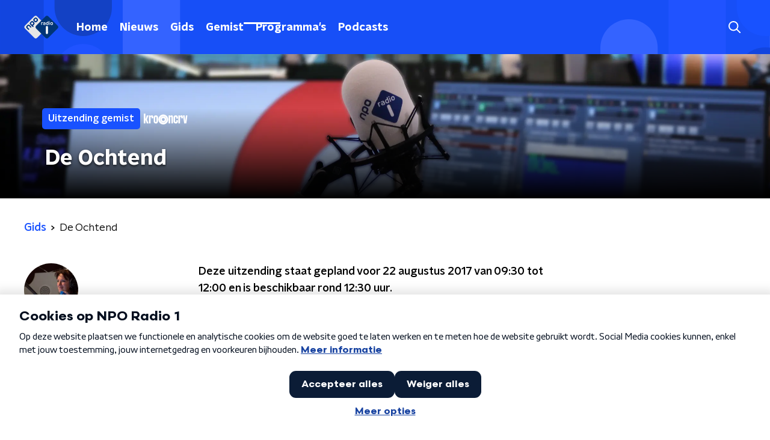

--- FILE ---
content_type: image/svg+xml
request_url: https://www.nporadio1.nl/svg/broadcasters/nos.svg
body_size: 1175
content:
<svg viewBox="0 0 137 48" xmlns="http://www.w3.org/2000/svg"><path d="M70.971,48c-13.217,0.046 -23.937,-10.642 -24.017,-23.946c-0.083,-13.216 10.692,-24.029 23.963,-24.054c13.229,-0.025 23.979,10.692 24.029,23.95c0.05,13.246 -10.675,24.004 -23.975,24.05Zm46.896,-0.242c-6.696,-0.079 -12.975,-1.696 -18.754,-5.137c-0.696,-0.417 -0.692,-0.425 -0.263,-1.117c1.817,-2.942 3.646,-5.883 5.45,-8.833c0.217,-0.354 0.363,-0.396 0.721,-0.167c3.533,2.208 7.346,3.713 11.496,4.213c1.796,0.212 3.625,0.191 5.396,-0.284c1.512,-0.408 2.083,-1.208 2.041,-2.687c-0.025,-0.863 -0.529,-1.409 -1.187,-1.838c-1.179,-0.762 -2.513,-1.154 -3.842,-1.529c-3.004,-0.846 -6.079,-1.412 -9.029,-2.458c-1.946,-0.688 -3.829,-1.5 -5.513,-2.721c-2.633,-1.908 -4.033,-4.525 -4.42,-7.704c-0.292,-2.421 -0.242,-4.821 0.57,-7.154c1.255,-3.604 3.734,-6.104 7.109,-7.763c2.712,-1.333 5.616,-1.929 8.625,-2.075c4.362,-0.208 8.641,0.238 12.8,1.625c2.404,0.804 4.637,1.959 6.737,3.371c0.296,0.2 0.317,0.342 0.138,0.633c-1.917,3.075 -3.825,6.15 -5.713,9.238c-0.25,0.412 -0.433,0.208 -0.662,0.058c-2.325,-1.533 -4.788,-2.767 -7.509,-3.433c-2.383,-0.584 -4.791,-0.85 -7.22,-0.371c-1.013,0.196 -1.905,0.625 -2.213,1.742c-0.325,1.17 -0.017,2.008 1.017,2.645c1.225,0.755 2.608,1.105 3.979,1.459c2.937,0.758 5.904,1.391 8.754,2.446c2.154,0.8 4.225,1.75 6.042,3.191c2.612,2.071 3.895,4.817 4.187,8.075c0.221,2.429 0.042,4.825 -0.771,7.138c-1.296,3.691 -3.912,6.1 -7.446,7.591c-2.524,1.067 -5.183,1.555 -7.912,1.742c-0.867,0.058 -1.733,0.096 -2.608,0.104Zm-89.196,-22.721c-0.446,-5.991 -0.3,-11.991 -0.325,-17.991c-0.008,-1.813 0.004,-3.625 -0.008,-5.433c-0.004,-0.346 0.092,-0.45 0.446,-0.45c3.762,0.012 7.529,0.012 11.291,-0.005c0.417,0 0.45,0.18 0.45,0.513c-0.012,2.858 -0.008,5.717 -0.008,8.575c0,12.021 0,24.046 0,36.066c0,0.705 0,0.705 -0.721,0.705c-3.054,0.004 -6.108,0 -9.162,0.004c-0.279,0 -0.496,-0.034 -0.679,-0.292c-4.896,-6.887 -10.017,-13.608 -14.696,-20.646c-1.029,-1.55 -2.029,-3.121 -3.104,-4.779c0.037,0.538 0.066,0.979 0.095,1.417c0.238,3.262 0.221,6.529 0.23,9.796c0.008,4.633 -0.009,9.266 0.012,13.904c0,0.5 -0.146,0.612 -0.625,0.608c-3.692,-0.021 -7.387,-0.008 -11.079,-0.012c-0.158,0 -0.321,-0.013 -0.479,-0.017c0,-15.275 0,-30.554 0,-45.829c3.6,0 7.204,0 10.804,-0.008c0.271,0 0.458,0.066 0.625,0.295c4.946,6.792 10.212,13.354 14.771,20.425c0.712,1.104 1.433,2.2 2.054,3.354c0.237,0.042 0.125,-0.104 0.108,-0.2Zm30.492,-1.037c0,6.487 5.308,11.796 11.791,11.787c6.484,-0.008 11.734,-5.258 11.755,-11.754c0.025,-6.512 -5.23,-11.787 -11.75,-11.796c-6.513,-0.008 -11.792,5.259 -11.796,11.763Z" style="fill:#fff;fill-rule:nonzero;"/></svg>
